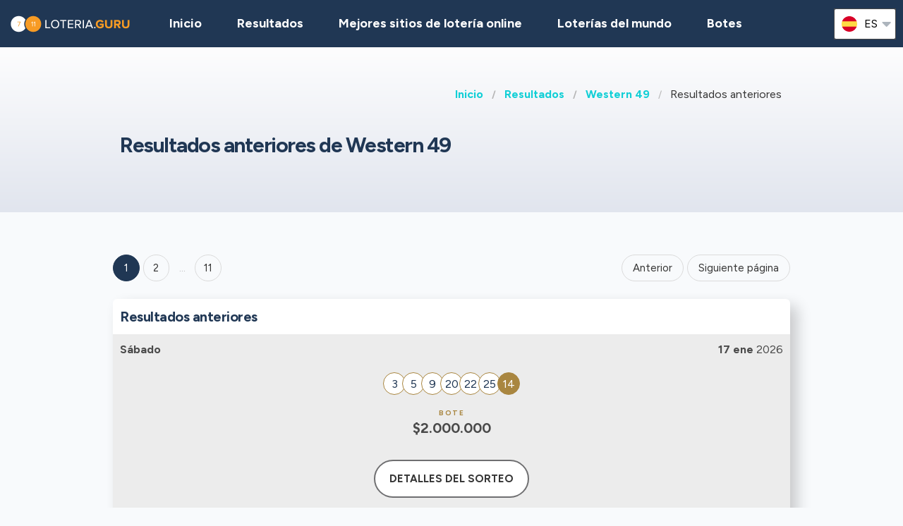

--- FILE ---
content_type: text/html;charset=UTF-8
request_url: https://loteria.guru/resultados-loteria-canada/ca-western-49/resultados-anteriores-western-49-ca
body_size: 8216
content:
<!DOCTYPE html>
<html class="no-js has-navbar-fixed-top" lang="es">


<head>
    <title>Western 49 | Resultados anteriores y Numeros ganadores</title>

    <meta charset="utf-8"/>
    <meta name="viewport" content="width=device-width, initial-scale=1.0, maximum-scale=1.0, user-scalable=no" >
    <meta name="google-site-verification" content="HZTNnMGWQ1EOiUoTyy0bRYsY-LI50KopmdFlD2sqhwE"/>
    <meta content="Western 49 | Resultados anteriores y Numeros ganadores" property="og:title" />
    <meta content="https://loteria.guru/resultados-loteria-canada/ca-western-49/resultados-anteriores-western-49-ca" property="og:url"/>
    
        <meta content="Resultados anteriores de Western 49, incluidas las combinaciones ganadoras y los botes de todos los sorteos." property="og:description"/>
        <meta content="Resultados anteriores de Western 49, incluidas las combinaciones ganadoras y los botes de todos los sorteos." property="description"/>
        <meta name="description" content="Resultados anteriores de Western 49, incluidas las combinaciones ganadoras y los botes de todos los sorteos.">
    
    <meta content="loteria.guru" property="og:site_name"/>
    <meta content="es" property="og:locale"/>
    <meta content="loteria.guru" name="author"/>
    <meta content="summary_large_image" name="twitter:card"/>

    
    <meta property="og:image" content="/static/assets/images/fb-share-homepage-9cdd35ce6aee9a5fb74d38077b7fa0c5.png">
    

    
        <meta name="robots" content="index, follow" />
    

    


    <link href="/static/assets/styles-fba469fc99df88d582c2248d8e2626f7.css"  rel="stylesheet"/>
    <link href="/static/assets/vendors-3545010909d35dcfd4b2ce7709ae5e4b.css" rel="stylesheet"/>
    <link rel="canonical" href="https://loteria.guru/resultados-loteria-canada/ca-western-49/resultados-anteriores-western-49-ca"/>
    
        <link rel="alternate" hreflang="en" href="https://lotteryguru.com/canada-lottery-results/ca-western-49/ca-western-49-results-history"/>
    
        <link rel="alternate" hreflang="es" href="https://loteria.guru/resultados-loteria-canada/ca-western-49/resultados-anteriores-western-49-ca"/>
    
        <link rel="alternate" hreflang="pt" href="https://loteriaguru.com/canada-resultados-loteria/ca-western-49/ca-western-49-historico-de-resultados"/>
    
        <link rel="alternate" hreflang="ru" href="https://loterejaguru.com/rezultaty-loterej-kanada/ca-western-49/arhiv-rezultatov-western-49-ca"/>
    
        <link rel="alternate" hreflang="de" href="https://lottoguru.de/lottozahlen-kanada/ca-western-49/ca-western-49-lottozahlen-archiv"/>
    

    <link rel="apple-touch-icon" sizes="180x180"  href="/static/assets/images/favicon/apple-touch-icon-607ba1bc6425f72462b7e2aa5bfac058.png">
    <link rel="icon" type="image/png" sizes="32x32" href="/static/assets/images/favicon/favicon-32x32-b6b8234299cba59e030f00e1301ebdd8.png">
    <link rel="icon" type="image/png" sizes="16x16" href="/static/assets/images/favicon/favicon-16x16-a96c59262638de3fe019b80607506822.png">
    <link rel="manifest" href="/static/assets/images/favicon/site-332b39d35c9a9f96f49ba62ac1574c44.webmanifest">

    <script src="//cdn.jsdelivr.net/npm/js-cookie@rc"></script>

    <script src="https://cdn.jsdelivr.net/npm/sweetalert2@11"></script>

    <script>
            function browserSupportsAllFeatures() {
                return Array.prototype.entries && window.IntersectionObserver && window.fetch;
            }

            function loadScript(src, done) {
                var js = document.createElement('script');
                js.src = src;
                js.onload = function () {
                    done();
                };
                js.onerror = function () {
                    done(new Error('Failed to load script ' + src));
                };
                document.head.appendChild(js);
            }
    </script>

    

    
    
        <script async src="https://pagead2.googlesyndication.com/pagead/js/adsbygoogle.js?client=ca-pub-6897045485756301" crossorigin="anonymous"></script>
    



    

        
        <script>
            (function (w, d, s, l, i) {
                w[l] = w[l] || [];
                w[l].push({
                    'gtm.start':
                        new Date().getTime(), event: 'gtm.js'
                });
                var f = d.getElementsByTagName(s)[0],
                    j = d.createElement(s), dl = l != 'dataLayer' ? '&l=' + l : '';
                j.async = true;
                j.src =
                    'https://www.googletagmanager.com/gtm.js?id=' + i + dl;
                f.parentNode.insertBefore(j, f);
            })(window, document, 'script', 'dataLayer', 'GTM-5NM5WFL' );

        </script>
        

    


 <script>

   function redirectToBannerExit(exitUrl){
     fetch(exitUrl)
     .then(e => console.log("Done " + exitUrl));
   }
    const message = "Close";
    function showImagePopup (url) {
       Swal.fire({
          imageUrl: url,
          imageAlt: 'A tall image',
          grow : 'fullscreen',
          showConfirmButton : true,
          confirmButtonText : message,
          confirmButtonColor : 'black',
          showCloseButton : true
       });
    }

    function handleClick (e){
        const url = e.target.getAttribute("href");
        showImagePopup(url);
    }

    function attachEvents (){
        const popups = document.querySelector(".popup");

        for(let cur of popups){
          cur.onclick  = handleClick;
        }
    }

      function showPrizePayoutPopup (id) {
            const prizeDiv = document.querySelector('#prize' + id);
            const message = "Close";
               Swal.fire({
                      html : prizeDiv.innerHTML,
                      showConfirmButton : true,
                      confirmButtonText : message,
                      confirmButtonColor : 'black',
                      showCloseButton : true
               });
     }



    </script>





</head>


<body>




    <div style="display : none" id="frontendDay">día</div>

    <div style="display : none" id="frontendDays">dias</div>
    
    <noscript>
        <iframe src="https://www.googletagmanager.com/ns.html?id=GTM-5NM5WFL"
                height="0" width="0" style="display:none;visibility:hidden"></iframe>
    </noscript>

    


    


    <header class="lg-header">

        <nav class="navbar is-fixed-top" role="navigation" aria-label="main navigation">
            


            <div class="navbar-brand">
                <a class="lg-logo navbar-item" href="/">
                    
                        <img src="/static/assets/images/loteria.guru-logo2x-d54633ceb3169ef57292bfac0881b106.png"
                             alt="Lotería Guru - Guía de resultados de lotería mundiales"/>
                    

                </a>
                <a id="burger" role="button" class="lg-hamburger navbar-burger burger" aria-label="menu"
                   aria-expanded="false" data-target="navMenu">
                    <span aria-hidden="true"></span>
                    <span aria-hidden="true"></span>
                    <span aria-hidden="true"></span>
                </a>
            </div>
            <div id="navMenu" class="navbar-menu">
                <div class="navbar-start">
                    <a class="navbar-item" href="/">
                        <img src="/static/assets/images/ico-home-48x48-8754b1fff36ebd07d47a83ecff7ccdbd.svg" alt="ico-home-48x48" class="lg-icon"/>
                        <span>Inicio</span>
                    </a>
                    <a class="navbar-item" href="/resultados-loteria-new-york">
                        <img src="/static/assets/images/ico-results-48x48-714579a11a86370dea77e4ce2208ab03.svg" alt="ico-results-48x48"
                             class="lg-icon"/>
                        <span>Resultados</span>
                    </a>

                    
                        <a class="navbar-item" href="/mejores-sitios-loteria-online">
                            <img src="/static/assets/images/ico-agents-48x48-7cfd829ee91f1ee0bc7bdc08ead0d04e.svg" alt="ico-agents-48x48"
                                 class="lg-icon"/>
                            Mejores sitios de lotería online
                        </a>
                    

                    <a class="navbar-item" href="/loterias-mundo">
                        <img src="/static/assets/images/ico-worldlotteries-48x48-f583b4797838e75be0efbf846cae7d85.svg"
                             alt="ico-worldlotteries-48x48" class="lg-icon"/>
                        Loterías del mundo
                    </a>

                    <a class="navbar-item" href="/botes">
                        <img src="/static/assets/images/ico-jackpot-48x48-07fbe6bc0c8b9a2ad6f6474ee0aac5a8.svg" alt="ico-jackpot-48x48"
                             class="lg-icon"/>
                        Botes
                    </a>

<!--                    <a class="navbar-item navbar-item-highlighted" th:href="${scratchAndWinUrl}"-->
<!--                       th:if="${showScratchAndWin}">-->
<!--                        <img th:src="@{/static/assets/images/ico-scratch-and-win-48x48.svg}"-->
<!--                             alt="ico-scratch-and-win-48x48" class="lg-icon"/>-->
<!--                        <th:block th:utext="#{frontend.navMenu.scratchAndWin}">-->

<!--                        </th:block>-->
<!--                    </a>-->
                    <!--                <a class="navbar-item navbar-item-highlighted" th:href="${gamesUrl}">-->
                    <!--                    <img th:src="@{/static/assets/images/ico-scratch-and-win-48x48.svg}" alt="ico-scratch-and-win-48x48" class="lg-icon"/>-->
                    <!--                    <th:block th:utext="#{frontend.navMenu.games}">-->

                    <!--                    </th:block>-->
                    <!--                </a>-->
                </div>

                <div class="navbar-end">

                    <div class="dropdown is-hoverable lg-flags">

                        <div class="dropdown-trigger">
                            <button class="" aria-haspopup="true" aria-controls="dropdown-menu3">
                                
                                    
                                
                                    


                                        <img class="lg-flag"
                                             src="/static/assets/images/flags/es-a62a83f37b05e303205142ff51d7a990.svg"
                                             alt="es"/>
                                        <span>es</span>
                                        <span class="icon">
                                            <i class="fas fa-lg fa-caret-down" aria-hidden="true"></i>
                                        </span>

                                    
                                
                                    
                                
                                    
                                
                                    
                                


                            </button>
                        </div>

                        <div class="dropdown-menu" id="dropdown-menu3" role="menu">

                            <div class="dropdown-content">

                                
                                    
                                    

                                        <a href="https://lotteryguru.com/canada-lottery-results/ca-western-49/ca-western-49-results-history"

                                           class="dropdown-item">

                                            <img class="lg-flag"
                                                 src="/static/assets/images/flags/en-db68882cbf4beac3f3ee3923f1a91b82.svg"
                                                 alt="en"/>
                                            <span>Inglés</span> </a>

                                    

                                
                                    
                                        <a href="https://loteria.guru/resultados-loteria-canada/ca-western-49/resultados-anteriores-western-49-ca"
                                           class="dropdown-item is-active">
                                            <img class="lg-flag"
                                                 src="/static/assets/images/flags/es-a62a83f37b05e303205142ff51d7a990.svg"
                                                 alt="es"/>
                                            <span>Español</span>
                                        </a>
                                    
                                    

                                
                                    
                                    

                                        <a href="https://loterejaguru.com/rezultaty-loterej-kanada/ca-western-49/arhiv-rezultatov-western-49-ca"

                                           class="dropdown-item">

                                            <img class="lg-flag"
                                                 src="/static/assets/images/flags/ru-562474efbaa31ee8de76df31c4bd2116.svg"
                                                 alt="ru"/>
                                            <span>Ruso</span> </a>

                                    

                                
                                    
                                    

                                        <a href="https://loteriaguru.com/canada-resultados-loteria/ca-western-49/ca-western-49-historico-de-resultados"

                                           class="dropdown-item">

                                            <img class="lg-flag"
                                                 src="/static/assets/images/flags/pt-23c03a16d37a9f3adc973d8cab4da97c.svg"
                                                 alt="pt"/>
                                            <span>Portugués</span> </a>

                                    

                                
                                    
                                    

                                        <a href="https://lottoguru.de/lottozahlen-kanada/ca-western-49/ca-western-49-lottozahlen-archiv"

                                           class="dropdown-item">

                                            <img class="lg-flag"
                                                 src="/static/assets/images/flags/de-5c9661f66b30896a0667a78ea18f2847.svg"
                                                 alt="de"/>
                                            <span>Alemana</span> </a>

                                    

                                


                            </div>
                        </div>
                    </div>
                </div>
            </div>
        </nav>
    </header>






<main class="lg-lottery">

    <section class="hero">
        <div class="hero-body">
            <div class="container">
                <html>

<nav class="breadcrumb" aria-label="breadcrumbs">
    <ul>
        

            <li class="has-text-weight-bold">
                <a href="http://loteria.guru">Inicio</a>
            </li>

            
        

            <li class="has-text-weight-bold">
                <a href="http://loteria.guru/resultados-loteria-canada">Resultados</a>
            </li>

            
        

            <li class="has-text-weight-bold">
                <a href="http://loteria.guru/resultados-loteria-canada/ca-western-49">Western 49</a>
            </li>

            
        

            

            <li class="is-active">
                <a href="/" aria-current="page">Resultados anteriores</a>
            </li>
        

    </ul>
</nav>
</html>

                <h1>Resultados anteriores de Western 49 <span class='lg-game-name'></span></h1>
                
                <div id="topPagination" style="height:10px"></div>

            </div>
        </div>
    </section>
    <section>
        <div class="container">
            <div class="columns">

                <div class="column">
                    <div class="content"></div>
                    <nav class="pagination is-large is-rounded" role="navigation" aria-label="pagination">
                        <a class="pagination-previous" onclick="prev()">Anterior</a>
                        <a class="pagination-next" onclick="next()">Siguiente página</a>
                        <ul class="pagination-list">
                            
                                

                                

                                
                                    <li onclick="choosePage(&#39;1 &#39;)">
                                        <a class="pagination-link is-current"
                                           aria-label="Goto page  1">1</a>
                                    </li>
                                

                                

                                
                            
                                

                                

                                

                                
                                    <li onclick="choosePage(&#39;2 &#39;)">
                                        <a class="pagination-link" aria-label="Goto page  2">2</a>
                                    </li>

                                

                                
                            
                                

                                

                                

                                

                                
                            
                                

                                

                                

                                

                                
                            
                                

                                

                                

                                

                                
                            
                                

                                

                                

                                

                                
                            
                                

                                

                                

                                

                                
                            
                                

                                

                                

                                

                                
                            
                                

                                

                                

                                

                                
                            
                                

                                

                                

                                

                                
                            
                                

                                

                                

                                

                                
                                    <li><span class="pagination-ellipsis">&hellip;</span></li>
                                    <li onclick="choosePage(&#39;11 &#39;) ">
                                        <a class="pagination-link" aria-label="&#39;Goto page + 11&#39;">11</a>
                                    </li>
                                
                            
                        </ul>
                    </nav>

                    
    



                    

                    
                        <div class="lg-block lg-lottery-older-results">
                            <h3>Resultados anteriores</h3>
                            

                                
                                    <div class="columns is-multiline is-vcentered is-mobile lg-line">

    <div class="column is-6 lg-date">
    <span class="lg-day">
      <strong>Sábado</strong>
    </span>
    </div>
    <div class="column is-6 lg-date has-text-right">
        <strong>17 ene</strong>
        2026
    </div>

    

        
        

        
            <div class="column is-12 lg-center-flex">
                <ul class="lg-numbers-small game-number">
                    
                        <li class="lg-number">3</li>
                    
                        <li class="lg-number">5</li>
                    
                        <li class="lg-number">9</li>
                    
                        <li class="lg-number">20</li>
                    
                        <li class="lg-number">22</li>
                    
                        <li class="lg-number">25</li>
                    

                    
                        <li class="lg-number lg-reversed">14</li>
                    
                </ul>
            </div>
            
        


        <div class="column is-12 lg-draw-additional">
            
            

        </div>

        
            <div class="column is-12 lg-label">Bote</div>
            <div class="column is-12 lg-jackpot">
                <strong>$2.000.000</strong>
            </div>
        
        <div class="column is-12 lg-center">
            <div class="lg-buttons">
                
                    <a class="button boletin"
                       onclick="showPrizePayoutPopup(&#39;2555049&#39;)">
                        <p>Detalles del Sorteo</p>
                    </a>
                
            </div>
        </div>

        <div style="display:none">
            
    
      
        
          

            <html>

<div class="lg-block lg-lottery-older-results lg-lottery-payouts" id="prize2555049">

    <div class="columns is-multiline is-vcentered is-mobile lg-line">
            <html>




    <div class="lg-lottery-payouts-header">
        <h3>
            <strong>Premios</strong>
            <strong> - 17 ene</strong>
            2026
        </h3>
        <h3 class="lg-lottery-title"></h3>
    </div>


    <div class="content ">
        <table>

            <tr>
                <th>Aciertos</th>
                <th>Premio</th>
                <th>Ganadores</th>
            </tr>
            
                <tr>
                    <td>6</td>
                    <td>$2.000.000</td>
                    <td>N/A</td>
                </tr>

            
                <tr>
                    <td>5 + 1</td>
                    <td>$50.000</td>
                    <td>N/A</td>
                </tr>

            
                <tr>
                    <td>5</td>
                    <td>$500</td>
                    <td>N/A</td>
                </tr>

            
                <tr>
                    <td>4</td>
                    <td>$50</td>
                    <td>N/A</td>
                </tr>

            
                <tr>
                    <td>3</td>
                    <td>$10</td>
                    <td>N/A</td>
                </tr>

            
                <tr>
                    <td>2 + 1</td>
                    <td>$3</td>
                    <td>N/A</td>
                </tr>

            
                <tr>
                    <td>2</td>
                    <td>$0</td>
                    <td>N/A</td>
                </tr>

            
        </table>

    </div>

</html>
    </div>

</div>
          
        
      
    

  
        </div>

    
</div>
                            

                                
                                    <div class="columns is-multiline is-vcentered is-mobile lg-line">

    <div class="column is-6 lg-date">
    <span class="lg-day">
      <strong>Miércoles</strong>
    </span>
    </div>
    <div class="column is-6 lg-date has-text-right">
        <strong>14 ene</strong>
        2026
    </div>

    

        
        

        
            <div class="column is-12 lg-center-flex">
                <ul class="lg-numbers-small game-number">
                    
                        <li class="lg-number">10</li>
                    
                        <li class="lg-number">25</li>
                    
                        <li class="lg-number">27</li>
                    
                        <li class="lg-number">29</li>
                    
                        <li class="lg-number">36</li>
                    
                        <li class="lg-number">47</li>
                    

                    
                        <li class="lg-number lg-reversed">23</li>
                    
                </ul>
            </div>
            
        


        <div class="column is-12 lg-draw-additional">
            
            

        </div>

        
            <div class="column is-12 lg-label">Bote</div>
            <div class="column is-12 lg-jackpot">
                <strong>$2.000.000</strong>
            </div>
        
        <div class="column is-12 lg-center">
            <div class="lg-buttons">
                
                    <a class="button boletin"
                       onclick="showPrizePayoutPopup(&#39;2551530&#39;)">
                        <p>Detalles del Sorteo</p>
                    </a>
                
            </div>
        </div>

        <div style="display:none">
            
    
      
        
          

            <html>

<div class="lg-block lg-lottery-older-results lg-lottery-payouts" id="prize2551530">

    <div class="columns is-multiline is-vcentered is-mobile lg-line">
            <html>




    <div class="lg-lottery-payouts-header">
        <h3>
            <strong>Premios</strong>
            <strong> - 14 ene</strong>
            2026
        </h3>
        <h3 class="lg-lottery-title"></h3>
    </div>


    <div class="content ">
        <table>

            <tr>
                <th>Aciertos</th>
                <th>Premio</th>
                <th>Ganadores</th>
            </tr>
            
                <tr>
                    <td>6</td>
                    <td>$2.000.000</td>
                    <td>N/A</td>
                </tr>

            
                <tr>
                    <td>5 + 1</td>
                    <td>$50.000</td>
                    <td>N/A</td>
                </tr>

            
                <tr>
                    <td>5</td>
                    <td>$500</td>
                    <td>N/A</td>
                </tr>

            
                <tr>
                    <td>4</td>
                    <td>$50</td>
                    <td>N/A</td>
                </tr>

            
                <tr>
                    <td>3</td>
                    <td>$10</td>
                    <td>N/A</td>
                </tr>

            
                <tr>
                    <td>2 + 1</td>
                    <td>$3</td>
                    <td>N/A</td>
                </tr>

            
                <tr>
                    <td>2</td>
                    <td>$0</td>
                    <td>N/A</td>
                </tr>

            
        </table>

    </div>

</html>
    </div>

</div>
          
        
      
    

  
        </div>

    
</div>
                            

                                
                                    <div class="columns is-multiline is-vcentered is-mobile lg-line">

    <div class="column is-6 lg-date">
    <span class="lg-day">
      <strong>Sábado</strong>
    </span>
    </div>
    <div class="column is-6 lg-date has-text-right">
        <strong>10 ene</strong>
        2026
    </div>

    

        
        

        
            <div class="column is-12 lg-center-flex">
                <ul class="lg-numbers-small game-number">
                    
                        <li class="lg-number">1</li>
                    
                        <li class="lg-number">4</li>
                    
                        <li class="lg-number">7</li>
                    
                        <li class="lg-number">17</li>
                    
                        <li class="lg-number">29</li>
                    
                        <li class="lg-number">30</li>
                    

                    
                        <li class="lg-number lg-reversed">34</li>
                    
                </ul>
            </div>
            
        


        <div class="column is-12 lg-draw-additional">
            
            

        </div>

        
            <div class="column is-12 lg-label">Bote</div>
            <div class="column is-12 lg-jackpot">
                <strong>$2.000.000</strong>
            </div>
        
        <div class="column is-12 lg-center">
            <div class="lg-buttons">
                
                    <a class="button boletin"
                       onclick="showPrizePayoutPopup(&#39;2548608&#39;)">
                        <p>Detalles del Sorteo</p>
                    </a>
                
            </div>
        </div>

        <div style="display:none">
            
    
      
        
          

            <html>

<div class="lg-block lg-lottery-older-results lg-lottery-payouts" id="prize2548608">

    <div class="columns is-multiline is-vcentered is-mobile lg-line">
            <html>




    <div class="lg-lottery-payouts-header">
        <h3>
            <strong>Premios</strong>
            <strong> - 10 ene</strong>
            2026
        </h3>
        <h3 class="lg-lottery-title"></h3>
    </div>


    <div class="content ">
        <table>

            <tr>
                <th>Aciertos</th>
                <th>Premio</th>
                <th>Ganadores</th>
            </tr>
            
                <tr>
                    <td>6</td>
                    <td>$2.000.000</td>
                    <td>N/A</td>
                </tr>

            
                <tr>
                    <td>5 + 1</td>
                    <td>$50.000</td>
                    <td>N/A</td>
                </tr>

            
                <tr>
                    <td>5</td>
                    <td>$500</td>
                    <td>N/A</td>
                </tr>

            
                <tr>
                    <td>4</td>
                    <td>$50</td>
                    <td>N/A</td>
                </tr>

            
                <tr>
                    <td>3</td>
                    <td>$10</td>
                    <td>N/A</td>
                </tr>

            
                <tr>
                    <td>2 + 1</td>
                    <td>$3</td>
                    <td>N/A</td>
                </tr>

            
                <tr>
                    <td>2</td>
                    <td>$0</td>
                    <td>N/A</td>
                </tr>

            
        </table>

    </div>

</html>
    </div>

</div>
          
        
      
    

  
        </div>

    
</div>
                            

                                
                                    <div class="columns is-multiline is-vcentered is-mobile lg-line">

    <div class="column is-6 lg-date">
    <span class="lg-day">
      <strong>Miércoles</strong>
    </span>
    </div>
    <div class="column is-6 lg-date has-text-right">
        <strong>07 ene</strong>
        2026
    </div>

    

        
        

        
            <div class="column is-12 lg-center-flex">
                <ul class="lg-numbers-small game-number">
                    
                        <li class="lg-number">3</li>
                    
                        <li class="lg-number">13</li>
                    
                        <li class="lg-number">20</li>
                    
                        <li class="lg-number">22</li>
                    
                        <li class="lg-number">34</li>
                    
                        <li class="lg-number">35</li>
                    

                    
                        <li class="lg-number lg-reversed">1</li>
                    
                </ul>
            </div>
            
        


        <div class="column is-12 lg-draw-additional">
            
            

        </div>

        
            <div class="column is-12 lg-label">Bote</div>
            <div class="column is-12 lg-jackpot">
                <strong>$2.000.000</strong>
            </div>
        
        <div class="column is-12 lg-center">
            <div class="lg-buttons">
                
                    <a class="button boletin"
                       onclick="showPrizePayoutPopup(&#39;2545090&#39;)">
                        <p>Detalles del Sorteo</p>
                    </a>
                
            </div>
        </div>

        <div style="display:none">
            
    
      
        
          

            <html>

<div class="lg-block lg-lottery-older-results lg-lottery-payouts" id="prize2545090">

    <div class="columns is-multiline is-vcentered is-mobile lg-line">
            <html>




    <div class="lg-lottery-payouts-header">
        <h3>
            <strong>Premios</strong>
            <strong> - 07 ene</strong>
            2026
        </h3>
        <h3 class="lg-lottery-title"></h3>
    </div>


    <div class="content ">
        <table>

            <tr>
                <th>Aciertos</th>
                <th>Premio</th>
                <th>Ganadores</th>
            </tr>
            
                <tr>
                    <td>6</td>
                    <td>$2.000.000</td>
                    <td>N/A</td>
                </tr>

            
                <tr>
                    <td>5 + 1</td>
                    <td>$50.000</td>
                    <td>N/A</td>
                </tr>

            
                <tr>
                    <td>5</td>
                    <td>$500</td>
                    <td>N/A</td>
                </tr>

            
                <tr>
                    <td>4</td>
                    <td>$50</td>
                    <td>N/A</td>
                </tr>

            
                <tr>
                    <td>3</td>
                    <td>$10</td>
                    <td>N/A</td>
                </tr>

            
                <tr>
                    <td>2 + 1</td>
                    <td>$3</td>
                    <td>N/A</td>
                </tr>

            
                <tr>
                    <td>2</td>
                    <td>$0</td>
                    <td>N/A</td>
                </tr>

            
        </table>

    </div>

</html>
    </div>

</div>
          
        
      
    

  
        </div>

    
</div>
                            

                                
                                    <div class="columns is-multiline is-vcentered is-mobile lg-line">

    <div class="column is-6 lg-date">
    <span class="lg-day">
      <strong>Sábado</strong>
    </span>
    </div>
    <div class="column is-6 lg-date has-text-right">
        <strong>03 ene</strong>
        2026
    </div>

    

        
        

        
            <div class="column is-12 lg-center-flex">
                <ul class="lg-numbers-small game-number">
                    
                        <li class="lg-number">2</li>
                    
                        <li class="lg-number">10</li>
                    
                        <li class="lg-number">24</li>
                    
                        <li class="lg-number">25</li>
                    
                        <li class="lg-number">36</li>
                    
                        <li class="lg-number">49</li>
                    

                    
                        <li class="lg-number lg-reversed">45</li>
                    
                </ul>
            </div>
            
        


        <div class="column is-12 lg-draw-additional">
            
            

        </div>

        
            <div class="column is-12 lg-label">Bote</div>
            <div class="column is-12 lg-jackpot">
                <strong>$2.000.000</strong>
            </div>
        
        <div class="column is-12 lg-center">
            <div class="lg-buttons">
                
                    <a class="button boletin"
                       onclick="showPrizePayoutPopup(&#39;2542392&#39;)">
                        <p>Detalles del Sorteo</p>
                    </a>
                
            </div>
        </div>

        <div style="display:none">
            
    
      
        
          

            <html>

<div class="lg-block lg-lottery-older-results lg-lottery-payouts" id="prize2542392">

    <div class="columns is-multiline is-vcentered is-mobile lg-line">
            <html>




    <div class="lg-lottery-payouts-header">
        <h3>
            <strong>Premios</strong>
            <strong> - 03 ene</strong>
            2026
        </h3>
        <h3 class="lg-lottery-title"></h3>
    </div>


    <div class="content ">
        <table>

            <tr>
                <th>Aciertos</th>
                <th>Premio</th>
                <th>Ganadores</th>
            </tr>
            
                <tr>
                    <td>6</td>
                    <td>$2.000.000</td>
                    <td>N/A</td>
                </tr>

            
                <tr>
                    <td>5 + 1</td>
                    <td>$50.000</td>
                    <td>N/A</td>
                </tr>

            
                <tr>
                    <td>5</td>
                    <td>$500</td>
                    <td>N/A</td>
                </tr>

            
                <tr>
                    <td>4</td>
                    <td>$50</td>
                    <td>N/A</td>
                </tr>

            
                <tr>
                    <td>3</td>
                    <td>$10</td>
                    <td>N/A</td>
                </tr>

            
                <tr>
                    <td>2 + 1</td>
                    <td>$3</td>
                    <td>N/A</td>
                </tr>

            
                <tr>
                    <td>2</td>
                    <td>$0</td>
                    <td>N/A</td>
                </tr>

            
        </table>

    </div>

</html>
    </div>

</div>
          
        
      
    

  
        </div>

    
</div>
                            

                                
                                    <br>
                                    
    

                                
                                    <div class="columns is-multiline is-vcentered is-mobile lg-line">

    <div class="column is-6 lg-date">
    <span class="lg-day">
      <strong>Miércoles</strong>
    </span>
    </div>
    <div class="column is-6 lg-date has-text-right">
        <strong>31 dic</strong>
        2025
    </div>

    

        
        

        
            <div class="column is-12 lg-center-flex">
                <ul class="lg-numbers-small game-number">
                    
                        <li class="lg-number">7</li>
                    
                        <li class="lg-number">28</li>
                    
                        <li class="lg-number">38</li>
                    
                        <li class="lg-number">39</li>
                    
                        <li class="lg-number">42</li>
                    
                        <li class="lg-number">46</li>
                    

                    
                        <li class="lg-number lg-reversed">21</li>
                    
                </ul>
            </div>
            
        


        <div class="column is-12 lg-draw-additional">
            
            

        </div>

        
            <div class="column is-12 lg-label">Bote</div>
            <div class="column is-12 lg-jackpot">
                <strong>$2.000.000</strong>
            </div>
        
        <div class="column is-12 lg-center">
            <div class="lg-buttons">
                
                    <a class="button boletin"
                       onclick="showPrizePayoutPopup(&#39;2538891&#39;)">
                        <p>Detalles del Sorteo</p>
                    </a>
                
            </div>
        </div>

        <div style="display:none">
            
    
      
        
          

            <html>

<div class="lg-block lg-lottery-older-results lg-lottery-payouts" id="prize2538891">

    <div class="columns is-multiline is-vcentered is-mobile lg-line">
            <html>




    <div class="lg-lottery-payouts-header">
        <h3>
            <strong>Premios</strong>
            <strong> - 31 dic</strong>
            2025
        </h3>
        <h3 class="lg-lottery-title"></h3>
    </div>


    <div class="content ">
        <table>

            <tr>
                <th>Aciertos</th>
                <th>Premio</th>
                <th>Ganadores</th>
            </tr>
            
                <tr>
                    <td>6</td>
                    <td>$2.000.000</td>
                    <td>N/A</td>
                </tr>

            
                <tr>
                    <td>5 + 1</td>
                    <td>$50.000</td>
                    <td>N/A</td>
                </tr>

            
                <tr>
                    <td>5</td>
                    <td>$500</td>
                    <td>N/A</td>
                </tr>

            
                <tr>
                    <td>4</td>
                    <td>$50</td>
                    <td>N/A</td>
                </tr>

            
                <tr>
                    <td>3</td>
                    <td>$10</td>
                    <td>N/A</td>
                </tr>

            
                <tr>
                    <td>2 + 1</td>
                    <td>$3</td>
                    <td>N/A</td>
                </tr>

            
                <tr>
                    <td>2</td>
                    <td>$0</td>
                    <td>N/A</td>
                </tr>

            
        </table>

    </div>

</html>
    </div>

</div>
          
        
      
    

  
        </div>

    
</div>
                            

                                
                                    <div class="columns is-multiline is-vcentered is-mobile lg-line">

    <div class="column is-6 lg-date">
    <span class="lg-day">
      <strong>Sábado</strong>
    </span>
    </div>
    <div class="column is-6 lg-date has-text-right">
        <strong>27 dic</strong>
        2025
    </div>

    

        
        

        
            <div class="column is-12 lg-center-flex">
                <ul class="lg-numbers-small game-number">
                    
                        <li class="lg-number">1</li>
                    
                        <li class="lg-number">8</li>
                    
                        <li class="lg-number">12</li>
                    
                        <li class="lg-number">29</li>
                    
                        <li class="lg-number">47</li>
                    
                        <li class="lg-number">49</li>
                    

                    
                        <li class="lg-number lg-reversed">9</li>
                    
                </ul>
            </div>
            
        


        <div class="column is-12 lg-draw-additional">
            
            

        </div>

        
            <div class="column is-12 lg-label">Bote</div>
            <div class="column is-12 lg-jackpot">
                <strong>$2.000.000</strong>
            </div>
        
        <div class="column is-12 lg-center">
            <div class="lg-buttons">
                
                    <a class="button boletin"
                       onclick="showPrizePayoutPopup(&#39;2536193&#39;)">
                        <p>Detalles del Sorteo</p>
                    </a>
                
            </div>
        </div>

        <div style="display:none">
            
    
      
        
          

            <html>

<div class="lg-block lg-lottery-older-results lg-lottery-payouts" id="prize2536193">

    <div class="columns is-multiline is-vcentered is-mobile lg-line">
            <html>




    <div class="lg-lottery-payouts-header">
        <h3>
            <strong>Premios</strong>
            <strong> - 27 dic</strong>
            2025
        </h3>
        <h3 class="lg-lottery-title"></h3>
    </div>


    <div class="content ">
        <table>

            <tr>
                <th>Aciertos</th>
                <th>Premio</th>
                <th>Ganadores</th>
            </tr>
            
                <tr>
                    <td>6</td>
                    <td>$2.000.000</td>
                    <td>N/A</td>
                </tr>

            
                <tr>
                    <td>5 + 1</td>
                    <td>$50.000</td>
                    <td>N/A</td>
                </tr>

            
                <tr>
                    <td>5</td>
                    <td>$500</td>
                    <td>N/A</td>
                </tr>

            
                <tr>
                    <td>4</td>
                    <td>$50</td>
                    <td>N/A</td>
                </tr>

            
                <tr>
                    <td>3</td>
                    <td>$10</td>
                    <td>N/A</td>
                </tr>

            
                <tr>
                    <td>2 + 1</td>
                    <td>$3</td>
                    <td>N/A</td>
                </tr>

            
                <tr>
                    <td>2</td>
                    <td>$0</td>
                    <td>N/A</td>
                </tr>

            
        </table>

    </div>

</html>
    </div>

</div>
          
        
      
    

  
        </div>

    
</div>
                            

                                
                                    <div class="columns is-multiline is-vcentered is-mobile lg-line">

    <div class="column is-6 lg-date">
    <span class="lg-day">
      <strong>Miércoles</strong>
    </span>
    </div>
    <div class="column is-6 lg-date has-text-right">
        <strong>24 dic</strong>
        2025
    </div>

    

        
        

        
            <div class="column is-12 lg-center-flex">
                <ul class="lg-numbers-small game-number">
                    
                        <li class="lg-number">6</li>
                    
                        <li class="lg-number">23</li>
                    
                        <li class="lg-number">27</li>
                    
                        <li class="lg-number">34</li>
                    
                        <li class="lg-number">35</li>
                    
                        <li class="lg-number">39</li>
                    

                    
                        <li class="lg-number lg-reversed">36</li>
                    
                </ul>
            </div>
            
        


        <div class="column is-12 lg-draw-additional">
            
            

        </div>

        
            <div class="column is-12 lg-label">Bote</div>
            <div class="column is-12 lg-jackpot">
                <strong>$2.000.000</strong>
            </div>
        
        <div class="column is-12 lg-center">
            <div class="lg-buttons">
                
                    <a class="button boletin"
                       onclick="showPrizePayoutPopup(&#39;2532657&#39;)">
                        <p>Detalles del Sorteo</p>
                    </a>
                
            </div>
        </div>

        <div style="display:none">
            
    
      
        
          

            <html>

<div class="lg-block lg-lottery-older-results lg-lottery-payouts" id="prize2532657">

    <div class="columns is-multiline is-vcentered is-mobile lg-line">
            <html>




    <div class="lg-lottery-payouts-header">
        <h3>
            <strong>Premios</strong>
            <strong> - 24 dic</strong>
            2025
        </h3>
        <h3 class="lg-lottery-title"></h3>
    </div>


    <div class="content ">
        <table>

            <tr>
                <th>Aciertos</th>
                <th>Premio</th>
                <th>Ganadores</th>
            </tr>
            
                <tr>
                    <td>6</td>
                    <td>$2.000.000</td>
                    <td>N/A</td>
                </tr>

            
                <tr>
                    <td>5 + 1</td>
                    <td>$50.000</td>
                    <td>N/A</td>
                </tr>

            
                <tr>
                    <td>5</td>
                    <td>$500</td>
                    <td>N/A</td>
                </tr>

            
                <tr>
                    <td>4</td>
                    <td>$50</td>
                    <td>N/A</td>
                </tr>

            
                <tr>
                    <td>3</td>
                    <td>$10</td>
                    <td>N/A</td>
                </tr>

            
                <tr>
                    <td>2 + 1</td>
                    <td>$3</td>
                    <td>N/A</td>
                </tr>

            
                <tr>
                    <td>2</td>
                    <td>$0</td>
                    <td>N/A</td>
                </tr>

            
        </table>

    </div>

</html>
    </div>

</div>
          
        
      
    

  
        </div>

    
</div>
                            

                                
                                    <div class="columns is-multiline is-vcentered is-mobile lg-line">

    <div class="column is-6 lg-date">
    <span class="lg-day">
      <strong>Sábado</strong>
    </span>
    </div>
    <div class="column is-6 lg-date has-text-right">
        <strong>20 dic</strong>
        2025
    </div>

    

        
        

        
            <div class="column is-12 lg-center-flex">
                <ul class="lg-numbers-small game-number">
                    
                        <li class="lg-number">7</li>
                    
                        <li class="lg-number">18</li>
                    
                        <li class="lg-number">21</li>
                    
                        <li class="lg-number">29</li>
                    
                        <li class="lg-number">45</li>
                    
                        <li class="lg-number">47</li>
                    

                    
                        <li class="lg-number lg-reversed">1</li>
                    
                </ul>
            </div>
            
        


        <div class="column is-12 lg-draw-additional">
            
            

        </div>

        
            <div class="column is-12 lg-label">Bote</div>
            <div class="column is-12 lg-jackpot">
                <strong>$2.000.000</strong>
            </div>
        
        <div class="column is-12 lg-center">
            <div class="lg-buttons">
                
                    <a class="button boletin"
                       onclick="showPrizePayoutPopup(&#39;2529882&#39;)">
                        <p>Detalles del Sorteo</p>
                    </a>
                
            </div>
        </div>

        <div style="display:none">
            
    
      
        
          

            <html>

<div class="lg-block lg-lottery-older-results lg-lottery-payouts" id="prize2529882">

    <div class="columns is-multiline is-vcentered is-mobile lg-line">
            <html>




    <div class="lg-lottery-payouts-header">
        <h3>
            <strong>Premios</strong>
            <strong> - 20 dic</strong>
            2025
        </h3>
        <h3 class="lg-lottery-title"></h3>
    </div>


    <div class="content ">
        <table>

            <tr>
                <th>Aciertos</th>
                <th>Premio</th>
                <th>Ganadores</th>
            </tr>
            
                <tr>
                    <td>6</td>
                    <td>$2.000.000</td>
                    <td>N/A</td>
                </tr>

            
                <tr>
                    <td>5 + 1</td>
                    <td>$50.000</td>
                    <td>N/A</td>
                </tr>

            
                <tr>
                    <td>5</td>
                    <td>$500</td>
                    <td>N/A</td>
                </tr>

            
                <tr>
                    <td>4</td>
                    <td>$50</td>
                    <td>N/A</td>
                </tr>

            
                <tr>
                    <td>3</td>
                    <td>$10</td>
                    <td>N/A</td>
                </tr>

            
                <tr>
                    <td>2 + 1</td>
                    <td>$3</td>
                    <td>N/A</td>
                </tr>

            
                <tr>
                    <td>2</td>
                    <td>$0</td>
                    <td>N/A</td>
                </tr>

            
        </table>

    </div>

</html>
    </div>

</div>
          
        
      
    

  
        </div>

    
</div>
                            

                                
                                    <div class="columns is-multiline is-vcentered is-mobile lg-line">

    <div class="column is-6 lg-date">
    <span class="lg-day">
      <strong>Miércoles</strong>
    </span>
    </div>
    <div class="column is-6 lg-date has-text-right">
        <strong>17 dic</strong>
        2025
    </div>

    

        
        

        
            <div class="column is-12 lg-center-flex">
                <ul class="lg-numbers-small game-number">
                    
                        <li class="lg-number">12</li>
                    
                        <li class="lg-number">17</li>
                    
                        <li class="lg-number">25</li>
                    
                        <li class="lg-number">29</li>
                    
                        <li class="lg-number">33</li>
                    
                        <li class="lg-number">48</li>
                    

                    
                        <li class="lg-number lg-reversed">45</li>
                    
                </ul>
            </div>
            
        


        <div class="column is-12 lg-draw-additional">
            
            

        </div>

        
            <div class="column is-12 lg-label">Bote</div>
            <div class="column is-12 lg-jackpot">
                <strong>$2.000.000</strong>
            </div>
        
        <div class="column is-12 lg-center">
            <div class="lg-buttons">
                
                    <a class="button boletin"
                       onclick="showPrizePayoutPopup(&#39;2526363&#39;)">
                        <p>Detalles del Sorteo</p>
                    </a>
                
            </div>
        </div>

        <div style="display:none">
            
    
      
        
          

            <html>

<div class="lg-block lg-lottery-older-results lg-lottery-payouts" id="prize2526363">

    <div class="columns is-multiline is-vcentered is-mobile lg-line">
            <html>




    <div class="lg-lottery-payouts-header">
        <h3>
            <strong>Premios</strong>
            <strong> - 17 dic</strong>
            2025
        </h3>
        <h3 class="lg-lottery-title"></h3>
    </div>


    <div class="content ">
        <table>

            <tr>
                <th>Aciertos</th>
                <th>Premio</th>
                <th>Ganadores</th>
            </tr>
            
                <tr>
                    <td>6</td>
                    <td>$2.000.000</td>
                    <td>N/A</td>
                </tr>

            
                <tr>
                    <td>5 + 1</td>
                    <td>$50.000</td>
                    <td>N/A</td>
                </tr>

            
                <tr>
                    <td>5</td>
                    <td>$500</td>
                    <td>N/A</td>
                </tr>

            
                <tr>
                    <td>4</td>
                    <td>$50</td>
                    <td>N/A</td>
                </tr>

            
                <tr>
                    <td>3</td>
                    <td>$10</td>
                    <td>N/A</td>
                </tr>

            
                <tr>
                    <td>2 + 1</td>
                    <td>$3</td>
                    <td>N/A</td>
                </tr>

            
                <tr>
                    <td>2</td>
                    <td>$0</td>
                    <td>N/A</td>
                </tr>

            
        </table>

    </div>

</html>
    </div>

</div>
          
        
      
    

  
        </div>

    
</div>
                            
                        </div>
                    


                    <div id="pageInfo" pageNumber="1" totalElementCount="110" pageSize="10" lastPage="11" totalPageCount="11">

                    </div>

                    
    


                    <nav class="pagination is-large is-rounded" role="navigation" aria-label="pagination">
                        <a class="pagination-previous" onclick="prev()">Anterior</a>
                        <a class="pagination-next" onclick="next()">Siguiente página</a>
                        <ul class="pagination-list">
                            
                                

                                

                                
                                    <li onclick="choosePage(&#39;1 &#39;)">
                                        <a class="pagination-link is-current"
                                           aria-label="Goto page  1">1</a>
                                    </li>
                                

                                

                                
                            
                                

                                

                                

                                
                                    <li onclick="choosePage(&#39;2 &#39;)">
                                        <a class="pagination-link" aria-label="Goto page  2">2</a>
                                    </li>
                                

                                
                            
                                

                                

                                

                                

                                
                            
                                

                                

                                

                                

                                
                            
                                

                                

                                

                                

                                
                            
                                

                                

                                

                                

                                
                            
                                

                                

                                

                                

                                
                            
                                

                                

                                

                                

                                
                            
                                

                                

                                

                                

                                
                            
                                

                                

                                

                                

                                
                            
                                

                                

                                

                                

                                
                                    <li><span class="pagination-ellipsis">&hellip;</span></li>
                                    <li onclick="choosePage(&#39;11 &#39;)">
                                        <a class="pagination-link" aria-label="Goto page  11">11</a>
                                    </li>
                                
                            
                        </ul>
                    </nav>

                </div>

            </div>
            
                <section>
    <div class="lg-block lg-lottery-hot-and-cold-numbers lite-hot-cold">
        <h3>Números ganadores</h3>

        <div class="lg-hot-and-cold-title">
            <strong>Números más habituales de Western 49</strong>
        </div>

        <div class="columns is-multiline is-vcentered is-mobile lg-line is-centered">
                
                    <div class="lg-numbers-hot lg-center-flex">
                        <div class="lg-number">5</div>
                    </div>
                
                    <div class="lg-numbers-hot lg-center-flex">
                        <div class="lg-number">39</div>
                    </div>
                
                    <div class="lg-numbers-hot lg-center-flex">
                        <div class="lg-number">11</div>
                    </div>
                
                    <div class="lg-numbers-hot lg-center-flex">
                        <div class="lg-number">30</div>
                    </div>
                
                    <div class="lg-numbers-hot lg-center-flex">
                        <div class="lg-number">3</div>
                    </div>
                
                    <div class="lg-numbers-hot lg-center-flex">
                        <div class="lg-number">36</div>
                    </div>
                
                
                    <div class="lg-numbers-hot lg-bonus-number lg-center-flex">
                        <div class="lg-number">45</div>
                    </div>
                

        </div>

        <div class="lg-hot-and-cold-title">
            <strong>Números menos habituales de Western 49</strong>
        </div>

        <div class="columns is-multiline is-vcentered is-mobile lg-line is-centered">
                
                    <div class="lg-numbers-cold lg-center-flex">
                        <div class="lg-number">15</div>
                    </div>
                
                    <div class="lg-numbers-cold lg-center-flex">
                        <div class="lg-number">21</div>
                    </div>
                
                    <div class="lg-numbers-cold lg-center-flex">
                        <div class="lg-number">31</div>
                    </div>
                
                    <div class="lg-numbers-cold lg-center-flex">
                        <div class="lg-number">1</div>
                    </div>
                
                    <div class="lg-numbers-cold lg-center-flex">
                        <div class="lg-number">20</div>
                    </div>
                
                    <div class="lg-numbers-cold lg-center-flex">
                        <div class="lg-number">43</div>
                    </div>
                
                
                    <div class="lg-numbers-cold lg-bonus-number lg-center-flex">
                        <div class="lg-number">2</div>
                    </div>
                
        </div>

        <div class="lg-start-date">Estas estadísticas tienen en cuenta los resultados desde 2021 hasta el último sorteo</div>

        <div class="lg-buttons">
            <a class="button" href="/resultados-loteria-canada/ca-western-49/ca-western-49-estadisticas?periodType=YEAR">Todas las estadísticas</a>
        </div>

    </div>
</section>
            
        </div>
    </section>
</main>
<script type="text/javascript">
  const pageInfo = document.querySelector('#pageInfo');
  const pn = +pageInfo.getAttribute('pageNumber');
  const lastPage = +pageInfo.getAttribute('lastPage');


  setTimeout(function () {
    if (window.location.toString().includes("page")) {
      document.querySelector('#topPagination').scrollIntoView({
        behavior: 'smooth',
        block: 'start'
      });
    }
  }, 50);

  function choosePage(pageNumber) {
    window.location = window.location.toString().replace(/\?page=\d+/, '') + "?page=" + pageNumber;
  }

  function next() {
    if (pn == lastPage) {
      return;
    }
    choosePage(pn + 1);
  }

  function prev() {
    if (pn == 1) {
      return;
    }
    choosePage(pn - 1);
  }

</script>


    


    <footer class="footer">
        <div class="container">
            <div class="lg-primary-links">
                <ul class="list">
                    <li class="list-item"><a href="/">Inicio</a></li>
                    <li class="list-item"><a href="/resultados-loteria-new-york">Resultados</a></li>
                    
                    <li class="list-item"><a href="/mejores-sitios-loteria-online">Mejores sitios de lotería online</a></li>
                    
                    <li class="list-item"><a href="/loterias-mundo">Loterías del mundo</a></li>

                    

                    <li class="list-item"><a href="/botes">Botes</a></li>
                    <li class="list-item"><a href="/proximos-sorteos">Sorteos</a></li>
                    <li class="list-item"><a href="/blog">Blog</a></li>
                    <li class="list-item"><a href="/rascas">Rascas</a></li>
<!--                    <li th:if="${showScratchAndWin}" class="list-item"><a th:href="${scratchAndWinUrl}" th:utext="#{frontend.navMenu.scratchAndWin}"></a></li>-->
                </ul>
            </div>

            <div class="columns lg-secondary-links is-multiline">
                <div class="column is-12 is-10-desktop">
                    <ul class="list">
                        <li class="list-item">
                            <a href="/preguntas-frecuentes-loteria">Preguntas frecuentes</a>
                        </li>
                        <li class="list-item">
                            <a href="/como-jugar-a-la-loteria-5-pasos-sencillos">Cómo jugar a la lotería</a>
                        </li>
                        <li class="list-item">
                            <a href="/es-legal-loteria-online">Es legal la lotería online</a></li>
                        <li class="list-item"><a href="/acerca-de-nosotros">Sobre nosotros</a></li>
                        <li class="list-item"><a href="/contacto">Contacto</a></li>
                        <li class="list-item"><a href="/terminos-y-condiciones">Condiciones de uso</a></li>
                        <li class="list-item"><a href="/politica-de-cookies">Política de cookies</a></li>
                    </ul>
                </div>

                <div class="column is-12 is-2-desktop">
                    &copy;
                         Lotería Guru  2026

                </div>
            </div>
            <div class="lg-secondary-links is-multiline has-text-centered">

                <span class="lg-footer-logo">
                    <img alt="18+" src="/static/assets/images/footer-logo-18-90c5fbbd83631de1879bb1aff0a2fc96.png"/>
                </span>
                <a class="lg-footer-logo" target="_blank" rel="nofollow" href="https://certify.gpwa.org/verify/lotteryguru.com">
                    <img alt="GPWA" src="/static/assets/images/footer-logo-gpwa-f9bbb95c826ce4ba1b3cb3b5044e7437.png"/>
                </a>
                <a class="lg-footer-logo" target="_blank" rel="nofollow" href="https://www.begambleaware.org">
                    <img alt="GAMBLE AWARE" src="/static/assets/images/footer-logo-gambleaware-3df06344ef61a67a176054ebe1d9c0d6.png"/>
                </a>
                <a class="lg-footer-logo" target="_blank" rel="nofollow" href="https://www.ncpgambling.org">
                    <img alt="NCPG" src="/static/assets/images/footer-logo-ncpg-3c96c1b9e0c34d10544d9b541eaceda3.png"/>
                </a>
            </div>

            <div class="column lg-disclaimer">Loteria.guru es un sitio de información independiente sobre loterías de todo el mundo que no está controlado por ningún operador de juegos de azar. Todas nuestras reseñas y guías se han creado únicamente con fines informativos y conforme al conocimiento y juicio de nuestro equipo de expertos independientes, que no debería ser considerado como consejo legal. Los lectores deben asegurarse de que cumplen con todos los requisitos reguladores antes de apostar a los juegos de lotería seleccionados.</div>
        </div>
    </footer>

    <script src="/static/assets/scripts-a43d31857bf9351f3d5fa528c274c389.js" type="text/javascript" async></script>
    <script src="/static/assets/vendors-6fd59420b05db0475c530e78ef6f908c.js" type="text/javascript" async></script>


     


    <script type="application/ld+json">

        {
  "@context" : "http://schema.org",
  "@type" : "WebPage",
  "name" : "Western 49 | Resultados anteriores y Numeros ganadores",
  "url" : "https://loteria.guru/resultados-loteria-canada/ca-western-49/resultados-anteriores-western-49-ca",
  "description" : "Resultados anteriores de Western 49, incluidas las combinaciones ganadoras y los botes de todos los sorteos.",
  "breadcrumb" : {
    "@type" : "BreadcrumbList",
    "itemListElement" : [ {
      "@type" : "ListItem",
      "position" : 1,
      "item" : {
        "@id" : "http://loteria.guru",
        "name" : "Lotería Guru - Guía de resultados de lotería mundiales"
      }
    }, {
      "@type" : "ListItem",
      "position" : 2,
      "item" : {
        "@id" : "http://loteria.guru/resultados-loteria-canada",
        "name" : "Lotería Canadá | Resultados de hoy y numeros ganadores"
      }
    }, {
      "@type" : "ListItem",
      "position" : 3,
      "item" : {
        "@id" : "http://loteria.guru/resultados-loteria-canada/ca-western-49",
        "name" : "Western 49 | Numeros ganadores, Resultados, Botes y Probabilidades"
      }
    }, {
      "@type" : "ListItem",
      "position" : 4,
      "item" : {
        "@id" : "http://loteria.guru/resultados-loteria-canada/ca-western-49/resultados-anteriores-western-49-ca",
        "name" : "Western 49 | Resultados anteriores y Numeros ganadores"
      }
    } ]
  }
}

    </script>
    <script type="application/ld+json">
        {
  "@context" : "http://schema.org/",
  "@type" : "Organization",
  "@id" : "https://lotteryguru.com/#organization",
  "name" : "Lottery Guru",
  "url" : "https://loteria.guru",
  "logo" : {
    "@type" : "ImageObject",
    "url" : "https://lotteryguru.com/static/assets/images/lotteryguru-logo2x.png",
    "width" : "360",
    "height" : "60"
  }
}
    </script>


    

</body>
</html>

--- FILE ---
content_type: text/html; charset=utf-8
request_url: https://www.google.com/recaptcha/api2/aframe
body_size: 264
content:
<!DOCTYPE HTML><html><head><meta http-equiv="content-type" content="text/html; charset=UTF-8"></head><body><script nonce="deRSYADu-n-gHRo1uqL4og">/** Anti-fraud and anti-abuse applications only. See google.com/recaptcha */ try{var clients={'sodar':'https://pagead2.googlesyndication.com/pagead/sodar?'};window.addEventListener("message",function(a){try{if(a.source===window.parent){var b=JSON.parse(a.data);var c=clients[b['id']];if(c){var d=document.createElement('img');d.src=c+b['params']+'&rc='+(localStorage.getItem("rc::a")?sessionStorage.getItem("rc::b"):"");window.document.body.appendChild(d);sessionStorage.setItem("rc::e",parseInt(sessionStorage.getItem("rc::e")||0)+1);localStorage.setItem("rc::h",'1769001646681');}}}catch(b){}});window.parent.postMessage("_grecaptcha_ready", "*");}catch(b){}</script></body></html>

--- FILE ---
content_type: image/svg+xml
request_url: https://loteria.guru/static/assets/images/ico-jackpot-48x48-07fbe6bc0c8b9a2ad6f6474ee0aac5a8.svg
body_size: 431
content:
<svg xmlns="http://www.w3.org/2000/svg" width="48" height="48" viewBox="0 0 48 48">
  <g id="ico-jackpot-48x48" transform="translate(-907 -315)">
    <rect id="Rectangle_2048" data-name="Rectangle 2048" width="48" height="48" transform="translate(907 315)" fill="none"/>
    <g id="Group_2973" data-name="Group 2973" transform="translate(338 -155)">
      <g id="Group_2715" data-name="Group 2715" transform="translate(-10089 -3288)">
        <g id="shape-star" transform="translate(10676.486 3776.467)">
          <path id="Path_802" data-name="Path 802" d="M7.334,2.489l1.648,3.34,3.686.536L10,8.965l.629,3.671L7.334,10.9l-3.3,1.734.629-3.671L2,6.365l3.686-.536Z" transform="translate(-2 -2.489)" fill="none" stroke="#a98640" stroke-linecap="square" stroke-miterlimit="10" stroke-width="2"/>
        </g>
        <g id="Ellipse_129" data-name="Ellipse 129" transform="translate(10670 3770)" fill="none" stroke="#a98640" stroke-width="2">
          <circle cx="12" cy="12" r="12" stroke="none"/>
          <circle cx="12" cy="12" r="11" fill="none"/>
        </g>
      </g>
      <g id="shape-star-2" data-name="shape-star" transform="translate(587.486 488.467)">
        <path id="Path_802-2" data-name="Path 802" d="M7.334,2.489l1.648,3.34,3.686.536L10,8.965l.629,3.671L7.334,10.9l-3.3,1.734.629-3.671L2,6.365l3.686-.536Z" transform="translate(-2 -2.489)" fill="none" stroke="#a98640" stroke-linecap="square" stroke-miterlimit="10" stroke-width="1.5"/>
      </g>
    </g>
  </g>
</svg>
